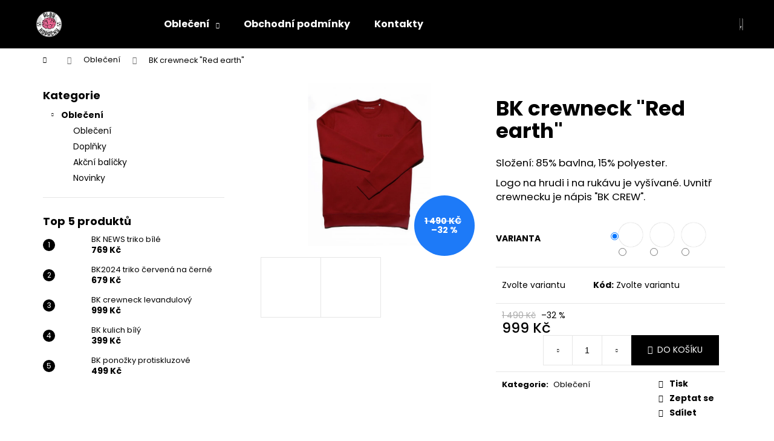

--- FILE ---
content_type: text/html; charset=utf-8
request_url: https://www.blbykopacky.cz/bk-crewneck--red-earth/
body_size: 20917
content:
<!doctype html><html lang="cs" dir="ltr" class="header-background-dark external-fonts-loaded"><head><meta charset="utf-8" /><meta name="viewport" content="width=device-width,initial-scale=1" /><title>BK crewneck &quot;Red earth&quot; - Blbýkopačky</title><link rel="preconnect" href="https://cdn.myshoptet.com" /><link rel="dns-prefetch" href="https://cdn.myshoptet.com" /><link rel="preload" href="https://cdn.myshoptet.com/prj/dist/master/cms/libs/jquery/jquery-1.11.3.min.js" as="script" /><link href="https://cdn.myshoptet.com/prj/dist/master/cms/templates/frontend_templates/shared/css/font-face/poppins.css" rel="stylesheet"><link href="https://cdn.myshoptet.com/prj/dist/master/shop/dist/font-shoptet-12.css.d637f40c301981789c16.css" rel="stylesheet"><script>
dataLayer = [];
dataLayer.push({'shoptet' : {
    "pageId": 750,
    "pageType": "productDetail",
    "currency": "CZK",
    "currencyInfo": {
        "decimalSeparator": ",",
        "exchangeRate": 1,
        "priceDecimalPlaces": 2,
        "symbol": "K\u010d",
        "symbolLeft": 0,
        "thousandSeparator": " "
    },
    "language": "cs",
    "projectId": 452233,
    "product": {
        "id": 320,
        "guid": "440b19d0-c6b5-11ee-914d-bae1d2f5e4d4",
        "hasVariants": true,
        "codes": [
            {
                "code": "320\/S",
                "quantity": "3",
                "stocks": [
                    {
                        "id": "ext",
                        "quantity": "3"
                    }
                ]
            },
            {
                "code": "320\/M",
                "quantity": "3",
                "stocks": [
                    {
                        "id": "ext",
                        "quantity": "3"
                    }
                ]
            },
            {
                "code": "320\/L",
                "quantity": "4",
                "stocks": [
                    {
                        "id": "ext",
                        "quantity": "4"
                    }
                ]
            }
        ],
        "name": "BK crewneck \"Red earth\"",
        "appendix": "",
        "weight": 0.29999999999999999,
        "currentCategory": "Oble\u010den\u00ed",
        "currentCategoryGuid": "16e066b6-d541-11ec-a51b-bc97e1a7448e",
        "defaultCategory": "Oble\u010den\u00ed",
        "defaultCategoryGuid": "16e066b6-d541-11ec-a51b-bc97e1a7448e",
        "currency": "CZK",
        "priceWithVat": 999
    },
    "stocks": [
        {
            "id": "ext",
            "title": "Sklad",
            "isDeliveryPoint": 0,
            "visibleOnEshop": 1
        }
    ],
    "cartInfo": {
        "id": null,
        "freeShipping": false,
        "freeShippingFrom": 1500,
        "leftToFreeGift": {
            "formattedPrice": "0 K\u010d",
            "priceLeft": 0
        },
        "freeGift": false,
        "leftToFreeShipping": {
            "priceLeft": 1500,
            "dependOnRegion": 0,
            "formattedPrice": "1 500 K\u010d"
        },
        "discountCoupon": [],
        "getNoBillingShippingPrice": {
            "withoutVat": 0,
            "vat": 0,
            "withVat": 0
        },
        "cartItems": [],
        "taxMode": "ORDINARY"
    },
    "cart": [],
    "customer": {
        "priceRatio": 1,
        "priceListId": 1,
        "groupId": null,
        "registered": false,
        "mainAccount": false
    }
}});
</script>
<meta property="og:type" content="website"><meta property="og:site_name" content="blbykopacky.cz"><meta property="og:url" content="https://www.blbykopacky.cz/bk-crewneck--red-earth/"><meta property="og:title" content='BK crewneck "Red earth" - Blbýkopačky'><meta name="author" content="Blbýkopačky"><meta name="web_author" content="Shoptet.cz"><meta name="dcterms.rightsHolder" content="www.blbykopacky.cz"><meta name="robots" content="index,follow"><meta property="og:image" content="https://cdn.myshoptet.com/usr/www.blbykopacky.cz/user/shop/big/320_f3c649d3-12e7-42d1-ac7b-01201ec611ea.jpg?65c52671"><meta property="og:description" content='BK crewneck "Red earth". Složení: 85% bavlna, 15% polyester.
Logo na hrudi i na rukávu je vyšívané. Uvnitř crewnecku je nápis "BK CREW".'><meta name="description" content='BK crewneck "Red earth". Složení: 85% bavlna, 15% polyester.
Logo na hrudi i na rukávu je vyšívané. Uvnitř crewnecku je nápis "BK CREW".'><meta property="product:price:amount" content="999"><meta property="product:price:currency" content="CZK"><style>:root {--color-primary: #000000;--color-primary-h: 0;--color-primary-s: 0%;--color-primary-l: 0%;--color-primary-hover: #000000;--color-primary-hover-h: 0;--color-primary-hover-s: 0%;--color-primary-hover-l: 0%;--color-secondary: #000000;--color-secondary-h: 0;--color-secondary-s: 0%;--color-secondary-l: 0%;--color-secondary-hover: #000000;--color-secondary-hover-h: 0;--color-secondary-hover-s: 0%;--color-secondary-hover-l: 0%;--color-tertiary: #E0E0E0;--color-tertiary-h: 0;--color-tertiary-s: 0%;--color-tertiary-l: 88%;--color-tertiary-hover: #E0E0E0;--color-tertiary-hover-h: 0;--color-tertiary-hover-s: 0%;--color-tertiary-hover-l: 88%;--color-header-background: #000000;--template-font: "Poppins";--template-headings-font: "Poppins";--header-background-url: url("https://cdn.myshoptet.com/usr/www.blbykopacky.cz/user/header_backgrounds/logo_bk_v2_png-1.png");--cookies-notice-background: #1A1937;--cookies-notice-color: #F8FAFB;--cookies-notice-button-hover: #f5f5f5;--cookies-notice-link-hover: #27263f;--templates-update-management-preview-mode-content: "Náhled aktualizací šablony je aktivní pro váš prohlížeč."}</style>
    
    <link href="https://cdn.myshoptet.com/prj/dist/master/shop/dist/main-12.less.cbeb3006c3de8c1b385d.css" rel="stylesheet" />
        
    <script>var shoptet = shoptet || {};</script>
    <script src="https://cdn.myshoptet.com/prj/dist/master/shop/dist/main-3g-header.js.05f199e7fd2450312de2.js"></script>
<!-- User include --><!-- project html code header -->
<style>
.btn.btn-primary, a.btn.btn-primary:hover{
background-color:#000000;
color: #ffffff;
}

#footer h4{
display: none;
} 

</style>

<!-- /User include --><link rel="shortcut icon" href="/favicon.ico" type="image/x-icon" /><link rel="canonical" href="https://www.blbykopacky.cz/bk-crewneck--red-earth/" /><style>/* custom background */@media (min-width: 992px) {body {background-color: #ffffff ;background-position: top center;background-repeat: no-repeat;background-attachment: scroll;}}</style></head><body class="desktop id-750 in-obleceni template-12 type-product type-detail multiple-columns-body columns-mobile-2 columns-3 ums_forms_redesign--off ums_a11y_category_page--on ums_discussion_rating_forms--off ums_flags_display_unification--on ums_a11y_login--on mobile-header-version-0"><noscript>
    <style>
        #header {
            padding-top: 0;
            position: relative !important;
            top: 0;
        }
        .header-navigation {
            position: relative !important;
        }
        .overall-wrapper {
            margin: 0 !important;
        }
        body:not(.ready) {
            visibility: visible !important;
        }
    </style>
    <div class="no-javascript">
        <div class="no-javascript__title">Musíte změnit nastavení vašeho prohlížeče</div>
        <div class="no-javascript__text">Podívejte se na: <a href="https://www.google.com/support/bin/answer.py?answer=23852">Jak povolit JavaScript ve vašem prohlížeči</a>.</div>
        <div class="no-javascript__text">Pokud používáte software na blokování reklam, může být nutné povolit JavaScript z této stránky.</div>
        <div class="no-javascript__text">Děkujeme.</div>
    </div>
</noscript>

        <div id="fb-root"></div>
        <script>
            window.fbAsyncInit = function() {
                FB.init({
//                    appId            : 'your-app-id',
                    autoLogAppEvents : true,
                    xfbml            : true,
                    version          : 'v19.0'
                });
            };
        </script>
        <script async defer crossorigin="anonymous" src="https://connect.facebook.net/cs_CZ/sdk.js"></script><a href="#content" class="skip-link sr-only">Přejít na obsah</a><div class="overall-wrapper">
    <div class="user-action">
                        <dialog id="login" class="dialog dialog--modal dialog--fullscreen js-dialog--modal" aria-labelledby="loginHeading">
        <div class="dialog__close dialog__close--arrow">
                        <button type="button" class="btn toggle-window-arr" data-dialog-close data-testid="backToShop">Zpět <span>do obchodu</span></button>
            </div>
        <div class="dialog__wrapper">
            <div class="dialog__content dialog__content--form">
                <div class="dialog__header">
                    <h2 id="loginHeading" class="dialog__heading dialog__heading--login">Přihlášení k vašemu účtu</h2>
                </div>
                <div id="customerLogin" class="dialog__body">
                    <form action="/action/Customer/Login/" method="post" id="formLoginIncluded" class="csrf-enabled formLogin" data-testid="formLogin"><input type="hidden" name="referer" value="" /><div class="form-group"><div class="input-wrapper email js-validated-element-wrapper no-label"><input type="email" name="email" class="form-control" autofocus placeholder="E-mailová adresa (např. jan@novak.cz)" data-testid="inputEmail" autocomplete="email" required /></div></div><div class="form-group"><div class="input-wrapper password js-validated-element-wrapper no-label"><input type="password" name="password" class="form-control" placeholder="Heslo" data-testid="inputPassword" autocomplete="current-password" required /><span class="no-display">Nemůžete vyplnit toto pole</span><input type="text" name="surname" value="" class="no-display" /></div></div><div class="form-group"><div class="login-wrapper"><button type="submit" class="btn btn-secondary btn-text btn-login" data-testid="buttonSubmit">Přihlásit se</button><div class="password-helper"><a href="/registrace/" data-testid="signup" rel="nofollow">Nová registrace</a><a href="/klient/zapomenute-heslo/" rel="nofollow">Zapomenuté heslo</a></div></div></div></form>
                </div>
            </div>
        </div>
    </dialog>
            </div>
<header id="header"><div class="container navigation-wrapper"><div class="site-name"><a href="/" data-testid="linkWebsiteLogo"><img src="https://cdn.myshoptet.com/usr/www.blbykopacky.cz/user/logos/logo_bk_v2_png-2.png" alt="Blbýkopačky" fetchpriority="low" /></a></div><nav id="navigation" aria-label="Hlavní menu" data-collapsible="true"><div class="navigation-in menu"><ul class="menu-level-1" role="menubar" data-testid="headerMenuItems"><li class="menu-item-750 ext" role="none"><a href="/obleceni/" class="active" data-testid="headerMenuItem" role="menuitem" aria-haspopup="true" aria-expanded="false"><b>Oblečení</b><span class="submenu-arrow"></span></a><ul class="menu-level-2" aria-label="Oblečení" tabindex="-1" role="menu"><li class="menu-item-780" role="none"><a href="/obleceni-2/" data-image="https://cdn.myshoptet.com/usr/www.blbykopacky.cz/user/categories/thumb/kategoriecrewneck(1024_x_768_px).png" data-testid="headerMenuItem" role="menuitem"><span>Oblečení</span></a>
                        </li><li class="menu-item-777" role="none"><a href="/doplnky/" data-image="https://cdn.myshoptet.com/usr/www.blbykopacky.cz/user/categories/thumb/kategorieksiltovka(1024_x_768_px).png" data-testid="headerMenuItem" role="menuitem"><span>Doplňky</span></a>
                        </li><li class="menu-item-774" role="none"><a href="/akcnibalicky/" data-image="https://cdn.myshoptet.com/usr/www.blbykopacky.cz/user/categories/thumb/kategorieakcnibalicky(1024_x_768_px)_(2).png" data-testid="headerMenuItem" role="menuitem"><span>Akční balíčky</span></a>
                        </li><li class="menu-item-783" role="none"><a href="/novinky/" data-image="https://cdn.myshoptet.com/usr/www.blbykopacky.cz/user/categories/thumb/kategorienovinky(1024_x_768_px).png" data-testid="headerMenuItem" role="menuitem"><span>Novinky</span></a>
                        </li></ul></li>
<li class="menu-item-39" role="none"><a href="/obchodni-podminky/" data-testid="headerMenuItem" role="menuitem" aria-expanded="false"><b>Obchodní podmínky</b></a></li>
<li class="menu-item-29" role="none"><a href="/kontakty/" data-testid="headerMenuItem" role="menuitem" aria-expanded="false"><b>Kontakty</b></a></li>
</ul></div><span class="navigation-close"></span></nav><div class="menu-helper" data-testid="hamburgerMenu"><span>Více</span></div>

    <div class="navigation-buttons">
                <a href="#" class="toggle-window" data-target="search" data-testid="linkSearchIcon"><span class="sr-only">Hledat</span></a>
                    
        <button class="top-nav-button top-nav-button-login" type="button" data-dialog-id="login" aria-haspopup="dialog" aria-controls="login" data-testid="signin">
            <span class="sr-only">Přihlášení</span>
        </button>
                    <a href="/kosik/" class="toggle-window cart-count" data-target="cart" data-testid="headerCart" rel="nofollow" aria-haspopup="dialog" aria-expanded="false" aria-controls="cart-widget"><span class="sr-only">Nákupní košík</span></a>
        <a href="#" class="toggle-window" data-target="navigation" data-testid="hamburgerMenu"><span class="sr-only">Menu</span></a>
    </div>

</div></header><!-- / header -->


<div id="content-wrapper" class="container content-wrapper">
    
                                <div class="breadcrumbs navigation-home-icon-wrapper" itemscope itemtype="https://schema.org/BreadcrumbList">
                                                                            <span id="navigation-first" data-basetitle="Blbýkopačky" itemprop="itemListElement" itemscope itemtype="https://schema.org/ListItem">
                <a href="/" itemprop="item" class="navigation-home-icon"><span class="sr-only" itemprop="name">Domů</span></a>
                <span class="navigation-bullet">/</span>
                <meta itemprop="position" content="1" />
            </span>
                                <span id="navigation-1" itemprop="itemListElement" itemscope itemtype="https://schema.org/ListItem">
                <a href="/obleceni/" itemprop="item" data-testid="breadcrumbsSecondLevel"><span itemprop="name">Oblečení</span></a>
                <span class="navigation-bullet">/</span>
                <meta itemprop="position" content="2" />
            </span>
                                            <span id="navigation-2" itemprop="itemListElement" itemscope itemtype="https://schema.org/ListItem" data-testid="breadcrumbsLastLevel">
                <meta itemprop="item" content="https://www.blbykopacky.cz/bk-crewneck--red-earth/" />
                <meta itemprop="position" content="3" />
                <span itemprop="name" data-title="BK crewneck &quot;Red earth&quot;">BK crewneck &quot;Red earth&quot; <span class="appendix"></span></span>
            </span>
            </div>
            
    <div class="content-wrapper-in">
                                                <aside class="sidebar sidebar-left"  data-testid="sidebarMenu">
                                                                                                <div class="sidebar-inner">
                                                                                                        <div class="box box-bg-variant box-categories">    <div class="skip-link__wrapper">
        <span id="categories-start" class="skip-link__target js-skip-link__target sr-only" tabindex="-1">&nbsp;</span>
        <a href="#categories-end" class="skip-link skip-link--start sr-only js-skip-link--start">Přeskočit kategorie</a>
    </div>

<h4>Kategorie</h4>


<div id="categories"><div class="categories cat-01 expandable active expanded" id="cat-750"><div class="topic active"><a href="/obleceni/">Oblečení<span class="cat-trigger">&nbsp;</span></a></div>

                    <ul class=" active expanded">
                                        <li >
                <a href="/obleceni-2/">
                    Oblečení
                                    </a>
                                                                </li>
                                <li >
                <a href="/doplnky/">
                    Doplňky
                                    </a>
                                                                </li>
                                <li >
                <a href="/akcnibalicky/">
                    Akční balíčky
                                    </a>
                                                                </li>
                                <li >
                <a href="/novinky/">
                    Novinky
                                    </a>
                                                                </li>
                </ul>
    </div></div>

    <div class="skip-link__wrapper">
        <a href="#categories-start" class="skip-link skip-link--end sr-only js-skip-link--end" tabindex="-1" hidden>Přeskočit kategorie</a>
        <span id="categories-end" class="skip-link__target js-skip-link__target sr-only" tabindex="-1">&nbsp;</span>
    </div>
</div>
                                                                                                                                                                            <div class="box box-bg-default box-sm box-topProducts">        <div class="top-products-wrapper js-top10" >
        <h4><span>Top 5 produktů</span></h4>
        <ol class="top-products">
                            <li class="display-image">
                                            <a href="/bk-news-triko-bile/" class="top-products-image">
                            <img src="data:image/svg+xml,%3Csvg%20width%3D%22100%22%20height%3D%22100%22%20xmlns%3D%22http%3A%2F%2Fwww.w3.org%2F2000%2Fsvg%22%3E%3C%2Fsvg%3E" alt="BK NEWS triko bílé" width="100" height="100"  data-src="https://cdn.myshoptet.com/usr/www.blbykopacky.cz/user/shop/related/393_bk-news-triko-bile.jpg?673e2e12" fetchpriority="low" />
                        </a>
                                        <a href="/bk-news-triko-bile/" class="top-products-content">
                        <span class="top-products-name">  BK NEWS triko bílé</span>
                        
                                                        <strong>
                                769 Kč
                                

                            </strong>
                                                    
                    </a>
                </li>
                            <li class="display-image">
                                            <a href="/bk2024-triko-cervena-na-cerne/" class="top-products-image">
                            <img src="data:image/svg+xml,%3Csvg%20width%3D%22100%22%20height%3D%22100%22%20xmlns%3D%22http%3A%2F%2Fwww.w3.org%2F2000%2Fsvg%22%3E%3C%2Fsvg%3E" alt="BK2024 triko červená na černé" width="100" height="100"  data-src="https://cdn.myshoptet.com/usr/www.blbykopacky.cz/user/shop/related/372_bk2024-triko-cervena-na-cerne.jpg?671fddbd" fetchpriority="low" />
                        </a>
                                        <a href="/bk2024-triko-cervena-na-cerne/" class="top-products-content">
                        <span class="top-products-name">  BK2024 triko červená na černé</span>
                        
                                                        <strong>
                                679 Kč
                                

                            </strong>
                                                    
                    </a>
                </li>
                            <li class="display-image">
                                            <a href="/bk-crewneck-levandulovy/" class="top-products-image">
                            <img src="data:image/svg+xml,%3Csvg%20width%3D%22100%22%20height%3D%22100%22%20xmlns%3D%22http%3A%2F%2Fwww.w3.org%2F2000%2Fsvg%22%3E%3C%2Fsvg%3E" alt="BK crewneck levandulový" width="100" height="100"  data-src="https://cdn.myshoptet.com/usr/www.blbykopacky.cz/user/shop/related/314_bk-crewneck-levandulovy.jpg?65c523ba" fetchpriority="low" />
                        </a>
                                        <a href="/bk-crewneck-levandulovy/" class="top-products-content">
                        <span class="top-products-name">  BK crewneck levandulový</span>
                        
                                                        <strong>
                                999 Kč
                                

                            </strong>
                                                    
                    </a>
                </li>
                            <li class="display-image">
                                            <a href="/bk-kulich-bily/" class="top-products-image">
                            <img src="data:image/svg+xml,%3Csvg%20width%3D%22100%22%20height%3D%22100%22%20xmlns%3D%22http%3A%2F%2Fwww.w3.org%2F2000%2Fsvg%22%3E%3C%2Fsvg%3E" alt="132A2505" width="100" height="100"  data-src="https://cdn.myshoptet.com/usr/www.blbykopacky.cz/user/shop/related/288_132a2505.jpg?656a2d11" fetchpriority="low" />
                        </a>
                                        <a href="/bk-kulich-bily/" class="top-products-content">
                        <span class="top-products-name">  BK kulich bílý</span>
                        
                                                        <strong>
                                399 Kč
                                

                            </strong>
                                                    
                    </a>
                </li>
                            <li class="display-image">
                                            <a href="/bk-ponozky/" class="top-products-image">
                            <img src="data:image/svg+xml,%3Csvg%20width%3D%22100%22%20height%3D%22100%22%20xmlns%3D%22http%3A%2F%2Fwww.w3.org%2F2000%2Fsvg%22%3E%3C%2Fsvg%3E" alt="BK ponožky protiskluzové" width="100" height="100"  data-src="https://cdn.myshoptet.com/usr/www.blbykopacky.cz/user/shop/related/226-1_bk-ponozky-protiskluzove.jpg?648316f9" fetchpriority="low" />
                        </a>
                                        <a href="/bk-ponozky/" class="top-products-content">
                        <span class="top-products-name">  BK ponožky protiskluzové</span>
                        
                                                        <strong>
                                499 Kč
                                

                            </strong>
                                                    
                    </a>
                </li>
                    </ol>
    </div>
</div>
                                                                    </div>
                                                            </aside>
                            <main id="content" class="content narrow">
                                                                                                                                                
<div class="p-detail" itemscope itemtype="https://schema.org/Product">

    
    <meta itemprop="name" content="BK crewneck &quot;Red earth&quot;" />
    <meta itemprop="category" content="Úvodní stránka &gt; Oblečení &gt; BK crewneck &amp;quot;Red earth&amp;quot;" />
    <meta itemprop="url" content="https://www.blbykopacky.cz/bk-crewneck--red-earth/" />
    <meta itemprop="image" content="https://cdn.myshoptet.com/usr/www.blbykopacky.cz/user/shop/big/320_f3c649d3-12e7-42d1-ac7b-01201ec611ea.jpg?65c52671" />
            <meta itemprop="description" content="Složení: 85% bavlna, 15% polyester.
Logo na hrudi i na rukávu je vyšívané. Uvnitř crewnecku je nápis &quot;BK CREW&quot;." />
                                                                                    
        <div class="p-detail-inner">

        <div class="p-data-wrapper">
            <div class="p-detail-inner-header">
                                <h1>
                      BK crewneck &quot;Red earth&quot;                </h1>
            </div>

                            <div class="p-short-description" data-testid="productCardShortDescr">
                    <p>Složení: 85% bavlna, 15% polyester.</p>
<p>Logo na hrudi i na rukávu je vyšívané. Uvnitř crewnecku je nápis "BK CREW".</p>
                </div>
            

            <form action="/action/Cart/addCartItem/" method="post" id="product-detail-form" class="pr-action csrf-enabled" data-testid="formProduct">
                <meta itemprop="productID" content="320" /><meta itemprop="identifier" content="440b19d0-c6b5-11ee-914d-bae1d2f5e4d4" /><span itemprop="offers" itemscope itemtype="https://schema.org/Offer"><meta itemprop="sku" content="320/S" /><link itemprop="availability" href="https://schema.org/InStock" /><meta itemprop="url" content="https://www.blbykopacky.cz/bk-crewneck--red-earth/" /><meta itemprop="price" content="999.00" /><meta itemprop="priceCurrency" content="CZK" /><link itemprop="itemCondition" href="https://schema.org/NewCondition" /></span><span itemprop="offers" itemscope itemtype="https://schema.org/Offer"><meta itemprop="sku" content="320/M" /><link itemprop="availability" href="https://schema.org/InStock" /><meta itemprop="url" content="https://www.blbykopacky.cz/bk-crewneck--red-earth/" /><meta itemprop="price" content="999.00" /><meta itemprop="priceCurrency" content="CZK" /><link itemprop="itemCondition" href="https://schema.org/NewCondition" /></span><span itemprop="offers" itemscope itemtype="https://schema.org/Offer"><meta itemprop="sku" content="320/L" /><link itemprop="availability" href="https://schema.org/InStock" /><meta itemprop="url" content="https://www.blbykopacky.cz/bk-crewneck--red-earth/" /><meta itemprop="price" content="999.00" /><meta itemprop="priceCurrency" content="CZK" /><link itemprop="itemCondition" href="https://schema.org/NewCondition" /></span><input type="hidden" name="productId" value="320" /><input type="hidden" name="priceId" value="2054" /><input type="hidden" name="language" value="cs" />

                <div class="p-variants-block">
                                    <table class="detail-parameters">
                        <tbody>
                                                    <tr class="variant-list variant-not-chosen-anchor">
                                <th>
                                    Varianta                                </th>
                                <td>
                                    <div id="simple-variants" class="clearfix">
                                                                                    <span><input type="radio" name="priceId" value="" class="variant-default" checked="checked" /></span><label class="advanced-parameter has-image"><span class="advanced-parameter-inner show-tooltip" title="Velikost: S"><img src="data:image/svg+xml,%3Csvg%20width%3D%22100%22%20height%3D%22100%22%20xmlns%3D%22http%3A%2F%2Fwww.w3.org%2F2000%2Fsvg%22%3E%3C%2Fsvg%3E" alt="" width="100" height="100"  data-src="https://cdn.myshoptet.com/usr/www.blbykopacky.cz/user/shop/related/320_f3c649d3-12e7-42d1-ac7b-01201ec611ea.jpg?65c52671" fetchpriority="low" /></span><input type="radio" name="priceId" value="2054"data-min="1"data-max="9999"data-decimals="0"data-codeid="2054"data-customerprice="999"data-big="https://cdn.myshoptet.com/usr/www.blbykopacky.cz/user/shop/big/320_f3c649d3-12e7-42d1-ac7b-01201ec611ea.jpg?65c52671"data-detail="https://cdn.myshoptet.com/usr/www.blbykopacky.cz/user/shop/detail/320_f3c649d3-12e7-42d1-ac7b-01201ec611ea.jpg?65c52671"data-detail_small="https://cdn.myshoptet.com/usr/www.blbykopacky.cz/user/shop/detail_small/320_f3c649d3-12e7-42d1-ac7b-01201ec611ea.jpg?65c52671"data-index="1"/></label><label class="advanced-parameter has-image"><span class="advanced-parameter-inner show-tooltip" title="Velikost: M"><img src="data:image/svg+xml,%3Csvg%20width%3D%22100%22%20height%3D%22100%22%20xmlns%3D%22http%3A%2F%2Fwww.w3.org%2F2000%2Fsvg%22%3E%3C%2Fsvg%3E" alt="" width="100" height="100"  data-src="https://cdn.myshoptet.com/usr/www.blbykopacky.cz/user/shop/related/320_f3c649d3-12e7-42d1-ac7b-01201ec611ea.jpg?65c52671" fetchpriority="low" /></span><input type="radio" name="priceId" value="2057"data-min="1"data-max="9999"data-decimals="0"data-codeid="2057"data-customerprice="999"data-big="https://cdn.myshoptet.com/usr/www.blbykopacky.cz/user/shop/big/320_f3c649d3-12e7-42d1-ac7b-01201ec611ea.jpg?65c52671"data-detail="https://cdn.myshoptet.com/usr/www.blbykopacky.cz/user/shop/detail/320_f3c649d3-12e7-42d1-ac7b-01201ec611ea.jpg?65c52671"data-detail_small="https://cdn.myshoptet.com/usr/www.blbykopacky.cz/user/shop/detail_small/320_f3c649d3-12e7-42d1-ac7b-01201ec611ea.jpg?65c52671"data-index="2"/></label><label class="advanced-parameter has-image"><span class="advanced-parameter-inner show-tooltip" title="Velikost: L"><img src="data:image/svg+xml,%3Csvg%20width%3D%22100%22%20height%3D%22100%22%20xmlns%3D%22http%3A%2F%2Fwww.w3.org%2F2000%2Fsvg%22%3E%3C%2Fsvg%3E" alt="" width="100" height="100"  data-src="https://cdn.myshoptet.com/usr/www.blbykopacky.cz/user/shop/related/320_f3c649d3-12e7-42d1-ac7b-01201ec611ea.jpg?65c52671" fetchpriority="low" /></span><input type="radio" name="priceId" value="2060"data-min="1"data-max="9999"data-decimals="0"data-codeid="2060"data-customerprice="999"data-big="https://cdn.myshoptet.com/usr/www.blbykopacky.cz/user/shop/big/320_f3c649d3-12e7-42d1-ac7b-01201ec611ea.jpg?65c52671"data-detail="https://cdn.myshoptet.com/usr/www.blbykopacky.cz/user/shop/detail/320_f3c649d3-12e7-42d1-ac7b-01201ec611ea.jpg?65c52671"data-detail_small="https://cdn.myshoptet.com/usr/www.blbykopacky.cz/user/shop/detail_small/320_f3c649d3-12e7-42d1-ac7b-01201ec611ea.jpg?65c52671"data-index="3"/></label>                                                                            </div>
                                </td>
                            </tr>
                        
                        
                                                                                                </tbody>
                    </table>
                            </div>



            <div class="p-basic-info-block">
                <div class="block">
                                                            

                                                <span class="choose-variant
 no-display 1">
                <span class="availability-label" style="color: #009901">
                                            Skladem
                                    </span>
                    <span class="availability-amount" data-testid="numberAvailabilityAmount">(3&nbsp;ks)</span>
            </span>
                                            <span class="choose-variant
 no-display 2">
                <span class="availability-label" style="color: #009901">
                                            Skladem
                                    </span>
                    <span class="availability-amount" data-testid="numberAvailabilityAmount">(3&nbsp;ks)</span>
            </span>
                                            <span class="choose-variant
 no-display 3">
                <span class="availability-label" style="color: #009901">
                                            Skladem
                                    </span>
                    <span class="availability-amount" data-testid="numberAvailabilityAmount">(4&nbsp;ks)</span>
            </span>
                <span class="choose-variant default-variant">
            <span class="availability-label">
                Zvolte variantu            </span>
        </span>
                                    </div>
                <div class="block">
                                            <span class="p-code">
        <span class="p-code-label">Kód:</span>
                                                        <span class="choose-variant
 no-display 1">
                    320/S
                </span>
                                    <span class="choose-variant
 no-display 2">
                    320/M
                </span>
                                    <span class="choose-variant
 no-display 3">
                    320/L
                </span>
                                <span class="choose-variant default-variant">Zvolte variantu</span>
                        </span>
                </div>
                <div class="block">
                                                        </div>
            </div>

                                        
            <div class="p-to-cart-block">
                            <div class="p-final-price-wrapper">
                        <span class="price-standard">
                                            <span>1 490 Kč</span>
                        </span>
                        <span class="price-save">
            
                         &ndash;32 %
                </span>
                    <strong class="price-final price-action" data-testid="productCardPrice">
                        <span class="price-final-holder">
                    999 Kč
    

            </span>
            </strong>
                                            <span class="price-measure">
                    
                        </span>
                    
                </div>
                            <div class="p-add-to-cart-wrapper">
                                <div class="add-to-cart" data-testid="divAddToCart">
                
<span class="quantity">
    <span
        class="increase-tooltip js-increase-tooltip"
        data-trigger="manual"
        data-container="body"
        data-original-title="Není možné zakoupit více než 9999 ks."
        aria-hidden="true"
        role="tooltip"
        data-testid="tooltip">
    </span>

    <span
        class="decrease-tooltip js-decrease-tooltip"
        data-trigger="manual"
        data-container="body"
        data-original-title="Minimální množství, které lze zakoupit, je 1 ks."
        aria-hidden="true"
        role="tooltip"
        data-testid="tooltip">
    </span>
    <label>
        <input
            type="number"
            name="amount"
            value="1"
            class="amount"
            autocomplete="off"
            data-decimals="0"
                        step="1"
            min="1"
            max="9999"
            aria-label="Množství"
            data-testid="cartAmount"/>
    </label>

    <button
        class="increase"
        type="button"
        aria-label="Zvýšit množství o 1"
        data-testid="increase">
            <span class="increase__sign">&plus;</span>
    </button>

    <button
        class="decrease"
        type="button"
        aria-label="Snížit množství o 1"
        data-testid="decrease">
            <span class="decrease__sign">&minus;</span>
    </button>
</span>
                    
                <button type="submit" class="btn btn-conversion add-to-cart-button" data-testid="buttonAddToCart" aria-label="Do košíku BK crewneck &quot;Red earth&quot;">Do košíku</button>
            
            </div>
                            </div>
            </div>


            </form>

            
            

            <div class="p-param-block">
                <div class="detail-parameters-wrapper">
                    <table class="detail-parameters second">
                        <tr>
    <th>
        <span class="row-header-label">
            Kategorie<span class="row-header-label-colon">:</span>
        </span>
    </th>
    <td>
        <a href="/obleceni/">Oblečení</a>    </td>
</tr>
                    </table>
                </div>
                <div class="social-buttons-wrapper">
                    <div class="link-icons" data-testid="productDetailActionIcons">
    <a href="#" class="link-icon print" title="Tisknout produkt"><span>Tisk</span></a>
    <a href="/bk-crewneck--red-earth:dotaz/" class="link-icon chat" title="Mluvit s prodejcem" rel="nofollow"><span>Zeptat se</span></a>
                <a href="#" class="link-icon share js-share-buttons-trigger" title="Sdílet produkt"><span>Sdílet</span></a>
    </div>
                        <div class="social-buttons no-display">
                    <div class="twitter">
                <script>
        window.twttr = (function(d, s, id) {
            var js, fjs = d.getElementsByTagName(s)[0],
                t = window.twttr || {};
            if (d.getElementById(id)) return t;
            js = d.createElement(s);
            js.id = id;
            js.src = "https://platform.twitter.com/widgets.js";
            fjs.parentNode.insertBefore(js, fjs);
            t._e = [];
            t.ready = function(f) {
                t._e.push(f);
            };
            return t;
        }(document, "script", "twitter-wjs"));
        </script>

<a
    href="https://twitter.com/share"
    class="twitter-share-button"
        data-lang="cs"
    data-url="https://www.blbykopacky.cz/bk-crewneck--red-earth/"
>Tweet</a>

            </div>
                    <div class="facebook">
                <div
            data-layout="button_count"
        class="fb-like"
        data-action="like"
        data-show-faces="false"
        data-share="false"
                        data-width="285"
        data-height="26"
    >
</div>

            </div>
                                <div class="close-wrapper">
        <a href="#" class="close-after js-share-buttons-trigger" title="Sdílet produkt">Zavřít</a>
    </div>

            </div>
                </div>
            </div>


                                </div>

        <div class="p-image-wrapper">
            
            <div class="p-image" style="" data-testid="mainImage">
                

<a href="https://cdn.myshoptet.com/usr/www.blbykopacky.cz/user/shop/big/320_f3c649d3-12e7-42d1-ac7b-01201ec611ea.jpg?65c52671" class="p-main-image cloud-zoom" data-href="https://cdn.myshoptet.com/usr/www.blbykopacky.cz/user/shop/orig/320_f3c649d3-12e7-42d1-ac7b-01201ec611ea.jpg?65c52671"><img src="https://cdn.myshoptet.com/usr/www.blbykopacky.cz/user/shop/big/320_f3c649d3-12e7-42d1-ac7b-01201ec611ea.jpg?65c52671" alt="F3C649D3 12E7 42D1 AC7B 01201EC611EA" width="1024" height="768"  fetchpriority="high" />
</a>                


                

    

    <div class="flags flags-extra">
      
                
                                                                              
            <span class="flag flag-discount">
                                                                    <span class="price-standard">
                                            <span>1 490 Kč</span>
                        </span>
                                                                                                            <span class="price-save">
            
                         &ndash;32 %
                </span>
                                    </span>
              </div>
            </div>
            <div class="row">
                
    <div class="col-sm-12 p-thumbnails-wrapper">

        <div class="p-thumbnails">

            <div class="p-thumbnails-inner">

                <div>
                                                                                        <a href="https://cdn.myshoptet.com/usr/www.blbykopacky.cz/user/shop/big/320_f3c649d3-12e7-42d1-ac7b-01201ec611ea.jpg?65c52671" class="p-thumbnail highlighted">
                            <img src="data:image/svg+xml,%3Csvg%20width%3D%22100%22%20height%3D%22100%22%20xmlns%3D%22http%3A%2F%2Fwww.w3.org%2F2000%2Fsvg%22%3E%3C%2Fsvg%3E" alt="F3C649D3 12E7 42D1 AC7B 01201EC611EA" width="100" height="100"  data-src="https://cdn.myshoptet.com/usr/www.blbykopacky.cz/user/shop/related/320_f3c649d3-12e7-42d1-ac7b-01201ec611ea.jpg?65c52671" fetchpriority="low" />
                        </a>
                        <a href="https://cdn.myshoptet.com/usr/www.blbykopacky.cz/user/shop/big/320_f3c649d3-12e7-42d1-ac7b-01201ec611ea.jpg?65c52671" class="cbox-gal" data-gallery="lightbox[gallery]" data-alt="F3C649D3 12E7 42D1 AC7B 01201EC611EA"></a>
                                                                    <a href="https://cdn.myshoptet.com/usr/www.blbykopacky.cz/user/shop/big/320-1_132a8562.jpg?65c52698" class="p-thumbnail">
                            <img src="data:image/svg+xml,%3Csvg%20width%3D%22100%22%20height%3D%22100%22%20xmlns%3D%22http%3A%2F%2Fwww.w3.org%2F2000%2Fsvg%22%3E%3C%2Fsvg%3E" alt="132A8562" width="100" height="100"  data-src="https://cdn.myshoptet.com/usr/www.blbykopacky.cz/user/shop/related/320-1_132a8562.jpg?65c52698" fetchpriority="low" />
                        </a>
                        <a href="https://cdn.myshoptet.com/usr/www.blbykopacky.cz/user/shop/big/320-1_132a8562.jpg?65c52698" class="cbox-gal" data-gallery="lightbox[gallery]" data-alt="132A8562"></a>
                                    </div>

            </div>

            <a href="#" class="thumbnail-prev"></a>
            <a href="#" class="thumbnail-next"></a>

        </div>

    </div>

            </div>

        </div>
    </div>

    <div class="container container--bannersBenefit">
                                <div class="benefitBanner position--benefitProduct">
                                    <div class="benefitBanner__item"><div class="benefitBanner__picture"><img src="data:image/svg+xml,%3Csvg%20width%3D%22150%22%20height%3D%22150%22%20xmlns%3D%22http%3A%2F%2Fwww.w3.org%2F2000%2Fsvg%22%3E%3C%2Fsvg%3E" data-src="https://cdn.myshoptet.com/usr/www.blbykopacky.cz/user/banners/doprava_zdarma.png?67544aa8" class="benefitBanner__img" alt="Doprava zdarma" fetchpriority="low" width="150" height="150"></div><div class="benefitBanner__content"><strong class="benefitBanner__title">Doprava zdarma</strong><div class="benefitBanner__data">při objednávce nad 1500,-</div></div></div>
                                                <div class="benefitBanner__item"><div class="benefitBanner__picture"><img src="data:image/svg+xml,%3Csvg%20width%3D%22150%22%20height%3D%22150%22%20xmlns%3D%22http%3A%2F%2Fwww.w3.org%2F2000%2Fsvg%22%3E%3C%2Fsvg%3E" data-src="https://cdn.myshoptet.com/usr/www.blbykopacky.cz/user/banners/darek_zdarma.png?67544acd" class="benefitBanner__img" alt="Dárek zdarma" fetchpriority="low" width="150" height="150"></div><div class="benefitBanner__content"><strong class="benefitBanner__title">Dárek zdarma</strong><div class="benefitBanner__data">při objednávce nad 2500,-</div></div></div>
                        </div>
    </div>

        



        
    <div class="shp-tabs-wrapper p-detail-tabs-wrapper">
        <div class="row">
            <div class="col-sm-12 shp-tabs-row responsive-nav">
                <div class="shp-tabs-holder">
    <ul id="p-detail-tabs" class="shp-tabs p-detail-tabs visible-links" role="tablist">
                            <li class="shp-tab active" data-testid="tabDescription">
                <a href="#description" class="shp-tab-link" role="tab" data-toggle="tab">Popis</a>
            </li>
                                                                                                                         <li class="shp-tab" data-testid="tabDiscussion">
                                <a href="#productDiscussion" class="shp-tab-link" role="tab" data-toggle="tab">Diskuze</a>
            </li>
                                        </ul>
</div>
            </div>
            <div class="col-sm-12 ">
                <div id="tab-content" class="tab-content">
                                                                                                            <div id="description" class="tab-pane fade in active" role="tabpanel">
        <div class="description-inner">
            <div class="basic-description">
                
                                    <p>Popis produktu není dostupný</p>
                            </div>
            
        </div>
    </div>
                                                                                                                                                    <div id="productDiscussion" class="tab-pane fade" role="tabpanel" data-testid="areaDiscussion">
        <div id="discussionWrapper" class="discussion-wrapper unveil-wrapper" data-parent-tab="productDiscussion" data-testid="wrapperDiscussion">
                                    
    <div class="discussionContainer js-discussion-container" data-editorid="discussion">
                    <p data-testid="textCommentNotice">Buďte první, kdo napíše příspěvek k této položce. </p>
                                                        <div class="add-comment discussion-form-trigger" data-unveil="discussion-form" aria-expanded="false" aria-controls="discussion-form" role="button">
                <span class="link-like comment-icon" data-testid="buttonAddComment">Přidat komentář</span>
                        </div>
                        <div id="discussion-form" class="discussion-form vote-form js-hidden">
                            <form action="/action/ProductDiscussion/addPost/" method="post" id="formDiscussion" data-testid="formDiscussion">
    <input type="hidden" name="formId" value="9" />
    <input type="hidden" name="discussionEntityId" value="320" />
            <div class="row">
        <div class="form-group col-xs-12 col-sm-6">
            <input type="text" name="fullName" value="" id="fullName" class="form-control" placeholder="Jméno" data-testid="inputUserName"/>
                        <span class="no-display">Nevyplňujte toto pole:</span>
            <input type="text" name="surname" value="" class="no-display" />
        </div>
        <div class="form-group js-validated-element-wrapper no-label col-xs-12 col-sm-6">
            <input type="email" name="email" value="" id="email" class="form-control js-validate-required" placeholder="E-mail" data-testid="inputEmail"/>
        </div>
        <div class="col-xs-12">
            <div class="form-group">
                <input type="text" name="title" id="title" class="form-control" placeholder="Název" data-testid="inputTitle" />
            </div>
            <div class="form-group no-label js-validated-element-wrapper">
                <textarea name="message" id="message" class="form-control js-validate-required" rows="7" placeholder="Komentář" data-testid="inputMessage"></textarea>
            </div>
                                <div class="form-group js-validated-element-wrapper consents consents-first">
            <input
                type="hidden"
                name="consents[]"
                id="discussionConsents37"
                value="37"
                                                        data-special-message="validatorConsent"
                            />
                                        <label for="discussionConsents37" class="whole-width">
                                        Vložením komentáře souhlasíte s <a href="/podminky-ochrany-osobnich-udaju/" target="_blank" rel="noopener noreferrer">podmínkami ochrany osobních údajů</a>
                </label>
                    </div>
                            <fieldset class="box box-sm box-bg-default">
    <h4>Bezpečnostní kontrola</h4>
    <div class="form-group captcha-image">
        <img src="[data-uri]" alt="" data-testid="imageCaptcha" width="150" height="40"  fetchpriority="low" />
    </div>
    <div class="form-group js-validated-element-wrapper smart-label-wrapper">
        <label for="captcha"><span class="required-asterisk">Opište text z obrázku</span></label>
        <input type="text" id="captcha" name="captcha" class="form-control js-validate js-validate-required">
    </div>
</fieldset>
            <div class="form-group">
                <input type="submit" value="Odeslat komentář" class="btn btn-sm btn-primary" data-testid="buttonSendComment" />
            </div>
        </div>
    </div>
</form>

                    </div>
                    </div>

        </div>
    </div>
                                                        </div>
            </div>
        </div>
    </div>
</div>
                    </main>
    </div>
    
            
    
                    <div id="cart-widget" class="content-window cart-window" role="dialog" aria-hidden="true">
                <div class="content-window-in cart-window-in">
                                <button type="button" class="btn toggle-window-arr toggle-window" data-target="cart" data-testid="backToShop" aria-controls="cart-widget">Zpět <span>do obchodu</span></button>
                        <div class="container place-cart-here">
                        <div class="loader-overlay">
                            <div class="loader"></div>
                        </div>
                    </div>
                </div>
            </div>
            <div class="content-window search-window" itemscope itemtype="https://schema.org/WebSite">
                <meta itemprop="headline" content="Oblečení"/><meta itemprop="url" content="https://www.blbykopacky.cz"/><meta itemprop="text" content="BK crewneck &amp;quot;Red earth&amp;quot;. Složení: 85% bavlna, 15% polyester. Logo na hrudi i na rukávu je vyšívané. Uvnitř crewnecku je nápis &amp;quot;BK CREW&amp;quot;."/>                <div class="content-window-in search-window-in">
                                <button type="button" class="btn toggle-window-arr toggle-window" data-target="search" data-testid="backToShop" aria-controls="cart-widget">Zpět <span>do obchodu</span></button>
                        <div class="container">
                        <div class="search"><h2>Co potřebujete najít?</h2><form action="/action/ProductSearch/prepareString/" method="post"
    id="formSearchForm" class="search-form compact-form js-search-main"
    itemprop="potentialAction" itemscope itemtype="https://schema.org/SearchAction" data-testid="searchForm">
    <fieldset>
        <meta itemprop="target"
            content="https://www.blbykopacky.cz/vyhledavani/?string={string}"/>
        <input type="hidden" name="language" value="cs"/>
        
            
<input
    type="search"
    name="string"
        class="query-input form-control search-input js-search-input lg"
    placeholder="Napište, co hledáte"
    autocomplete="off"
    required
    itemprop="query-input"
    aria-label="Vyhledávání"
    data-testid="searchInput"
>
            <button type="submit" class="btn btn-default btn-arrow-right btn-lg" data-testid="searchBtn"><span class="sr-only">Hledat</span></button>
        
    </fieldset>
</form>
<h3>Doporučujeme</h3><div class="recommended-products"><div class="row active"><div class="col-sm-4 active"><a href="/bk-news-triko-bile/" class="recommended-product"><img src="data:image/svg+xml,%3Csvg%20width%3D%22100%22%20height%3D%22100%22%20xmlns%3D%22http%3A%2F%2Fwww.w3.org%2F2000%2Fsvg%22%3E%3C%2Fsvg%3E" alt="BK NEWS triko bílé" width="100" height="100"  data-src="https://cdn.myshoptet.com/usr/www.blbykopacky.cz/user/shop/related/393_bk-news-triko-bile.jpg?673e2e12" fetchpriority="low" />                        <span class="p-bottom">
                            <strong class="name" data-testid="productCardName">  BK NEWS triko bílé</strong>

                                                            <strong class="price price-final" data-testid="productCardPrice">769 Kč</strong>
                            
                                                    </span>
</a></div><div class="col-sm-4"><a href="/bk2024-triko-cervena-na-cerne/" class="recommended-product"><img src="data:image/svg+xml,%3Csvg%20width%3D%22100%22%20height%3D%22100%22%20xmlns%3D%22http%3A%2F%2Fwww.w3.org%2F2000%2Fsvg%22%3E%3C%2Fsvg%3E" alt="BK2024 triko červená na černé" width="100" height="100"  data-src="https://cdn.myshoptet.com/usr/www.blbykopacky.cz/user/shop/related/372_bk2024-triko-cervena-na-cerne.jpg?671fddbd" fetchpriority="low" />                        <span class="p-bottom">
                            <strong class="name" data-testid="productCardName">  BK2024 triko červená na černé</strong>

                                                            <strong class="price price-final" data-testid="productCardPrice">679 Kč</strong>
                            
                                                    </span>
</a></div><div class="col-sm-4"><a href="/bk-crewneck-levandulovy/" class="recommended-product"><img src="data:image/svg+xml,%3Csvg%20width%3D%22100%22%20height%3D%22100%22%20xmlns%3D%22http%3A%2F%2Fwww.w3.org%2F2000%2Fsvg%22%3E%3C%2Fsvg%3E" alt="BK crewneck levandulový" width="100" height="100"  data-src="https://cdn.myshoptet.com/usr/www.blbykopacky.cz/user/shop/related/314_bk-crewneck-levandulovy.jpg?65c523ba" fetchpriority="low" />                        <span class="p-bottom">
                            <strong class="name" data-testid="productCardName">  BK crewneck levandulový</strong>

                                                            <strong class="price price-final" data-testid="productCardPrice">999 Kč</strong>
                            
                                                            <span class="price-standard-wrapper"><span class="price-standard-label">Původně:</span> <span class="price-standard"><span>1 490 Kč</span></span></span>
                                                    </span>
</a></div></div><div class="row"><div class="col-sm-4"><a href="/bk-kulich-bily/" class="recommended-product"><img src="data:image/svg+xml,%3Csvg%20width%3D%22100%22%20height%3D%22100%22%20xmlns%3D%22http%3A%2F%2Fwww.w3.org%2F2000%2Fsvg%22%3E%3C%2Fsvg%3E" alt="132A2505" width="100" height="100"  data-src="https://cdn.myshoptet.com/usr/www.blbykopacky.cz/user/shop/related/288_132a2505.jpg?656a2d11" fetchpriority="low" />                        <span class="p-bottom">
                            <strong class="name" data-testid="productCardName">  BK kulich bílý</strong>

                                                            <strong class="price price-final" data-testid="productCardPrice">399 Kč</strong>
                            
                                                            <span class="price-standard-wrapper"><span class="price-standard-label">Původně:</span> <span class="price-standard"><span>499 Kč</span></span></span>
                                                    </span>
</a></div><div class="col-sm-4"><a href="/bk-ponozky/" class="recommended-product"><img src="data:image/svg+xml,%3Csvg%20width%3D%22100%22%20height%3D%22100%22%20xmlns%3D%22http%3A%2F%2Fwww.w3.org%2F2000%2Fsvg%22%3E%3C%2Fsvg%3E" alt="BK ponožky protiskluzové" width="100" height="100"  data-src="https://cdn.myshoptet.com/usr/www.blbykopacky.cz/user/shop/related/226-1_bk-ponozky-protiskluzove.jpg?648316f9" fetchpriority="low" />                        <span class="p-bottom">
                            <strong class="name" data-testid="productCardName">  BK ponožky protiskluzové</strong>

                                                            <strong class="price price-final" data-testid="productCardPrice">499 Kč</strong>
                            
                                                    </span>
</a></div></div></div></div>
                    </div>
                </div>
            </div>
            
</div>
        
        
                            <footer id="footer">
                    <h2 class="sr-only">Zápatí</h2>
                    
    
                                                                <div class="container footer-rows">
                            
                


<div class="row custom-footer elements-3">
                    
        <div class="custom-footer__onlinePayments col-sm-4">
                                                                                                            <h4><span>Přijímáme online platby</span></h4>
<p class="text-center">
    <img src="data:image/svg+xml,%3Csvg%20width%3D%22148%22%20height%3D%2234%22%20xmlns%3D%22http%3A%2F%2Fwww.w3.org%2F2000%2Fsvg%22%3E%3C%2Fsvg%3E" alt="Loga kreditních karet" width="148" height="34"  data-src="https://cdn.myshoptet.com/prj/dist/master/cms/img/common/payment_logos/payments.png" fetchpriority="low" />
</p>

                                                        </div>
                    
        <div class="custom-footer__instagram col-sm-4">
                                                                                                                
                                                        </div>
                    
        <div class="custom-footer__contact col-sm-4">
                                                                                                            <h4><span>Kontakt</span></h4>


    <div class="contact-box no-image" data-testid="contactbox">
                    
            
                
        <ul>
                            <li>
                    <span class="mail" data-testid="contactboxEmail">
                                                    <a href="mailto:blbykopacky&#64;gmail.com">blbykopacky<!---->&#64;<!---->gmail.com</a>
                                            </span>
                </li>
            
                            <li>
                    <span class="tel">
                                                                                <a href="tel:+420602510771" aria-label="Zavolat na +420602510771" data-testid="contactboxPhone">
                                +420 602 510 771
                            </a>
                                            </span>
                </li>
            
            
            

                
                
                                    <li>
                        <span class="instagram">
                            <a href="https://www.instagram.com/https://www.instagram.com/blbykopacky/?hl=cs/" title="Instagram" target="_blank" data-testid="contactboxInstagram">https://www.instagram.com/blbykopacky/?hl=cs</a>
                        </span>
                    </li>
                
                
                
                
                
            

        </ul>

    </div>


<script type="application/ld+json">
    {
        "@context" : "https://schema.org",
        "@type" : "Organization",
        "name" : "Blbýkopačky",
        "url" : "https://www.blbykopacky.cz",
                "employee" : "Filippo Ravizza",
                    "email" : "blbykopacky@gmail.com",
                            "telephone" : "+420 602 510 771",
                                
                                                                        "sameAs" : ["\", \"\", \"https://www.instagram.com/https://www.instagram.com/blbykopacky/?hl=cs/"]
            }
</script>

                                                        </div>
    </div>
                        </div>
                                        
            
                    
                        <div class="container footer-bottom">
                            <span id="signature" style="display: inline-block !important; visibility: visible !important;"><a href="https://www.shoptet.cz/?utm_source=footer&utm_medium=link&utm_campaign=create_by_shoptet" class="image" target="_blank"><img src="data:image/svg+xml,%3Csvg%20width%3D%2217%22%20height%3D%2217%22%20xmlns%3D%22http%3A%2F%2Fwww.w3.org%2F2000%2Fsvg%22%3E%3C%2Fsvg%3E" data-src="https://cdn.myshoptet.com/prj/dist/master/cms/img/common/logo/shoptetLogo.svg" width="17" height="17" alt="Shoptet" class="vam" fetchpriority="low" /></a><a href="https://www.shoptet.cz/?utm_source=footer&utm_medium=link&utm_campaign=create_by_shoptet" class="title" target="_blank">Vytvořil Shoptet</a></span>
                            <span class="copyright" data-testid="textCopyright">
                                Copyright 2026 <strong>Blbýkopačky</strong>. Všechna práva vyhrazena.                                                            </span>
                        </div>
                    
                    
                                            
                </footer>
                <!-- / footer -->
                    
        </div>
        <!-- / overall-wrapper -->

                    <script src="https://cdn.myshoptet.com/prj/dist/master/cms/libs/jquery/jquery-1.11.3.min.js"></script>
                <script>var shoptet = shoptet || {};shoptet.abilities = {"about":{"generation":3,"id":"12"},"config":{"category":{"product":{"image_size":"detail"}},"navigation_breakpoint":991,"number_of_active_related_products":4,"product_slider":{"autoplay":false,"autoplay_speed":3000,"loop":true,"navigation":true,"pagination":true,"shadow_size":0}},"elements":{"recapitulation_in_checkout":true},"feature":{"directional_thumbnails":false,"extended_ajax_cart":true,"extended_search_whisperer":false,"fixed_header":false,"images_in_menu":false,"product_slider":false,"simple_ajax_cart":false,"smart_labels":false,"tabs_accordion":false,"tabs_responsive":true,"top_navigation_menu":false,"user_action_fullscreen":true}};shoptet.design = {"template":{"name":"Step","colorVariant":"12-two"},"layout":{"homepage":"catalog3","subPage":"catalog3","productDetail":"catalog3"},"colorScheme":{"conversionColor":"#000000","conversionColorHover":"#000000","color1":"#000000","color2":"#000000","color3":"#E0E0E0","color4":"#E0E0E0"},"fonts":{"heading":"Poppins","text":"Poppins"},"header":{"backgroundImage":"https:\/\/www.blbykopacky.czuser\/header_backgrounds\/logo_bk_v2_png-1.png","image":null,"logo":"https:\/\/www.blbykopacky.czuser\/logos\/logo_bk_v2_png-2.png","color":"#000000"},"background":{"enabled":true,"color":{"enabled":true,"color":"#ffffff"},"image":{"url":null,"attachment":"scroll","position":"center"}}};shoptet.config = {};shoptet.events = {};shoptet.runtime = {};shoptet.content = shoptet.content || {};shoptet.updates = {};shoptet.messages = [];shoptet.messages['lightboxImg'] = "Obrázek";shoptet.messages['lightboxOf'] = "z";shoptet.messages['more'] = "Více";shoptet.messages['cancel'] = "Zrušit";shoptet.messages['removedItem'] = "Položka byla odstraněna z košíku.";shoptet.messages['discountCouponWarning'] = "Zapomněli jste uplatnit slevový kupón. Pro pokračování jej uplatněte pomocí tlačítka vedle vstupního pole, nebo jej smažte.";shoptet.messages['charsNeeded'] = "Prosím, použijte minimálně 3 znaky!";shoptet.messages['invalidCompanyId'] = "Neplané IČ, povoleny jsou pouze číslice";shoptet.messages['needHelp'] = "Potřebujete pomoc?";shoptet.messages['showContacts'] = "Zobrazit kontakty";shoptet.messages['hideContacts'] = "Skrýt kontakty";shoptet.messages['ajaxError'] = "Došlo k chybě; obnovte prosím stránku a zkuste to znovu.";shoptet.messages['variantWarning'] = "Zvolte prosím variantu produktu.";shoptet.messages['chooseVariant'] = "Zvolte variantu";shoptet.messages['unavailableVariant'] = "Tato varianta není dostupná a není možné ji objednat.";shoptet.messages['withVat'] = "včetně DPH";shoptet.messages['withoutVat'] = "bez DPH";shoptet.messages['toCart'] = "Do košíku";shoptet.messages['emptyCart'] = "Prázdný košík";shoptet.messages['change'] = "Změnit";shoptet.messages['chosenBranch'] = "Zvolená pobočka";shoptet.messages['validatorRequired'] = "Povinné pole";shoptet.messages['validatorEmail'] = "Prosím vložte platnou e-mailovou adresu";shoptet.messages['validatorUrl'] = "Prosím vložte platnou URL adresu";shoptet.messages['validatorDate'] = "Prosím vložte platné datum";shoptet.messages['validatorNumber'] = "Vložte číslo";shoptet.messages['validatorDigits'] = "Prosím vložte pouze číslice";shoptet.messages['validatorCheckbox'] = "Zadejte prosím všechna povinná pole";shoptet.messages['validatorConsent'] = "Bez souhlasu nelze odeslat.";shoptet.messages['validatorPassword'] = "Hesla se neshodují";shoptet.messages['validatorInvalidPhoneNumber'] = "Vyplňte prosím platné telefonní číslo bez předvolby.";shoptet.messages['validatorInvalidPhoneNumberSuggestedRegion'] = "Neplatné číslo — navržený region: %1";shoptet.messages['validatorInvalidCompanyId'] = "Neplatné IČ, musí být ve tvaru jako %1";shoptet.messages['validatorFullName'] = "Nezapomněli jste příjmení?";shoptet.messages['validatorHouseNumber'] = "Prosím zadejte správné číslo domu";shoptet.messages['validatorZipCode'] = "Zadané PSČ neodpovídá zvolené zemi";shoptet.messages['validatorShortPhoneNumber'] = "Telefonní číslo musí mít min. 8 znaků";shoptet.messages['choose-personal-collection'] = "Prosím vyberte místo doručení u osobního odběru, není zvoleno.";shoptet.messages['choose-external-shipping'] = "Upřesněte prosím vybraný způsob dopravy";shoptet.messages['choose-ceska-posta'] = "Pobočka České Pošty není určena, zvolte prosím některou";shoptet.messages['choose-hupostPostaPont'] = "Pobočka Maďarské pošty není vybrána, zvolte prosím nějakou";shoptet.messages['choose-postSk'] = "Pobočka Slovenské pošty není zvolena, vyberte prosím některou";shoptet.messages['choose-ulozenka'] = "Pobočka Uloženky nebyla zvolena, prosím vyberte některou";shoptet.messages['choose-zasilkovna'] = "Pobočka Zásilkovny nebyla zvolena, prosím vyberte některou";shoptet.messages['choose-ppl-cz'] = "Pobočka PPL ParcelShop nebyla vybrána, vyberte prosím jednu";shoptet.messages['choose-glsCz'] = "Pobočka GLS ParcelShop nebyla zvolena, prosím vyberte některou";shoptet.messages['choose-dpd-cz'] = "Ani jedna z poboček služby DPD Parcel Shop nebyla zvolená, prosím vyberte si jednu z možností.";shoptet.messages['watchdogType'] = "Je zapotřebí vybrat jednu z možností u sledování produktu.";shoptet.messages['watchdog-consent-required'] = "Musíte zaškrtnout všechny povinné souhlasy";shoptet.messages['watchdogEmailEmpty'] = "Prosím vyplňte e-mail";shoptet.messages['privacyPolicy'] = 'Musíte souhlasit s ochranou osobních údajů';shoptet.messages['amountChanged'] = '(množství bylo změněno)';shoptet.messages['unavailableCombination'] = 'Není k dispozici v této kombinaci';shoptet.messages['specifyShippingMethod'] = 'Upřesněte dopravu';shoptet.messages['PIScountryOptionMoreBanks'] = 'Možnost platby z %1 bank';shoptet.messages['PIScountryOptionOneBank'] = 'Možnost platby z 1 banky';shoptet.messages['PIScurrencyInfoCZK'] = 'V měně CZK lze zaplatit pouze prostřednictvím českých bank.';shoptet.messages['PIScurrencyInfoHUF'] = 'V měně HUF lze zaplatit pouze prostřednictvím maďarských bank.';shoptet.messages['validatorVatIdWaiting'] = "Ověřujeme";shoptet.messages['validatorVatIdValid'] = "Ověřeno";shoptet.messages['validatorVatIdInvalid'] = "DIČ se nepodařilo ověřit, i přesto můžete objednávku dokončit";shoptet.messages['validatorVatIdInvalidOrderForbid'] = "Zadané DIČ nelze nyní ověřit, protože služba ověřování je dočasně nedostupná. Zkuste opakovat zadání později, nebo DIČ vymažte s vaši objednávku dokončete v režimu OSS. Případně kontaktujte prodejce.";shoptet.messages['validatorVatIdInvalidOssRegime'] = "Zadané DIČ nemůže být ověřeno, protože služba ověřování je dočasně nedostupná. Vaše objednávka bude dokončena v režimu OSS. Případně kontaktujte prodejce.";shoptet.messages['previous'] = "Předchozí";shoptet.messages['next'] = "Následující";shoptet.messages['close'] = "Zavřít";shoptet.messages['imageWithoutAlt'] = "Tento obrázek nemá popisek";shoptet.messages['newQuantity'] = "Nové množství:";shoptet.messages['currentQuantity'] = "Aktuální množství:";shoptet.messages['quantityRange'] = "Prosím vložte číslo v rozmezí %1 a %2";shoptet.messages['skipped'] = "Přeskočeno";shoptet.messages.validator = {};shoptet.messages.validator.nameRequired = "Zadejte jméno a příjmení.";shoptet.messages.validator.emailRequired = "Zadejte e-mailovou adresu (např. jan.novak@example.com).";shoptet.messages.validator.phoneRequired = "Zadejte telefonní číslo.";shoptet.messages.validator.messageRequired = "Napište komentář.";shoptet.messages.validator.descriptionRequired = shoptet.messages.validator.messageRequired;shoptet.messages.validator.captchaRequired = "Vyplňte bezpečnostní kontrolu.";shoptet.messages.validator.consentsRequired = "Potvrďte svůj souhlas.";shoptet.messages.validator.scoreRequired = "Zadejte počet hvězdiček.";shoptet.messages.validator.passwordRequired = "Zadejte heslo, které bude obsahovat min. 4 znaky.";shoptet.messages.validator.passwordAgainRequired = shoptet.messages.validator.passwordRequired;shoptet.messages.validator.currentPasswordRequired = shoptet.messages.validator.passwordRequired;shoptet.messages.validator.birthdateRequired = "Zadejte datum narození.";shoptet.messages.validator.billFullNameRequired = "Zadejte jméno a příjmení.";shoptet.messages.validator.deliveryFullNameRequired = shoptet.messages.validator.billFullNameRequired;shoptet.messages.validator.billStreetRequired = "Zadejte název ulice.";shoptet.messages.validator.deliveryStreetRequired = shoptet.messages.validator.billStreetRequired;shoptet.messages.validator.billHouseNumberRequired = "Zadejte číslo domu.";shoptet.messages.validator.deliveryHouseNumberRequired = shoptet.messages.validator.billHouseNumberRequired;shoptet.messages.validator.billZipRequired = "Zadejte PSČ.";shoptet.messages.validator.deliveryZipRequired = shoptet.messages.validator.billZipRequired;shoptet.messages.validator.billCityRequired = "Zadejte název města.";shoptet.messages.validator.deliveryCityRequired = shoptet.messages.validator.billCityRequired;shoptet.messages.validator.companyIdRequired = "Zadejte IČ.";shoptet.messages.validator.vatIdRequired = "Zadejte DIČ.";shoptet.messages.validator.billCompanyRequired = "Zadejte název společnosti.";shoptet.messages['loading'] = "Načítám…";shoptet.messages['stillLoading'] = "Stále načítám…";shoptet.messages['loadingFailed'] = "Načtení se nezdařilo. Zkuste to znovu.";shoptet.messages['productsSorted'] = "Produkty seřazeny.";shoptet.messages['formLoadingFailed'] = "Formulář se nepodařilo načíst. Zkuste to prosím znovu.";shoptet.messages.moreInfo = "Více informací";shoptet.config.orderingProcess = {active: false,step: false};shoptet.config.documentsRounding = '3';shoptet.config.documentPriceDecimalPlaces = '0';shoptet.config.thousandSeparator = ' ';shoptet.config.decSeparator = ',';shoptet.config.decPlaces = '2';shoptet.config.decPlacesSystemDefault = '2';shoptet.config.currencySymbol = 'Kč';shoptet.config.currencySymbolLeft = '0';shoptet.config.defaultVatIncluded = 1;shoptet.config.defaultProductMaxAmount = 9999;shoptet.config.inStockAvailabilityId = -1;shoptet.config.defaultProductMaxAmount = 9999;shoptet.config.inStockAvailabilityId = -1;shoptet.config.cartActionUrl = '/action/Cart';shoptet.config.advancedOrderUrl = '/action/Cart/GetExtendedOrder/';shoptet.config.cartContentUrl = '/action/Cart/GetCartContent/';shoptet.config.stockAmountUrl = '/action/ProductStockAmount/';shoptet.config.addToCartUrl = '/action/Cart/addCartItem/';shoptet.config.removeFromCartUrl = '/action/Cart/deleteCartItem/';shoptet.config.updateCartUrl = '/action/Cart/setCartItemAmount/';shoptet.config.addDiscountCouponUrl = '/action/Cart/addDiscountCoupon/';shoptet.config.setSelectedGiftUrl = '/action/Cart/setSelectedGift/';shoptet.config.rateProduct = '/action/ProductDetail/RateProduct/';shoptet.config.customerDataUrl = '/action/OrderingProcess/step2CustomerAjax/';shoptet.config.registerUrl = '/registrace/';shoptet.config.agreementCookieName = 'site-agreement';shoptet.config.cookiesConsentUrl = '/action/CustomerCookieConsent/';shoptet.config.cookiesConsentIsActive = 0;shoptet.config.cookiesConsentOptAnalytics = 'analytics';shoptet.config.cookiesConsentOptPersonalisation = 'personalisation';shoptet.config.cookiesConsentOptNone = 'none';shoptet.config.cookiesConsentRefuseDuration = 7;shoptet.config.cookiesConsentName = 'CookiesConsent';shoptet.config.agreementCookieExpire = 30;shoptet.config.cookiesConsentSettingsUrl = '/cookies-settings/';shoptet.config.fonts = {"google":{"attributes":"300,400,700,900:latin-ext","families":["Poppins"],"urls":["https:\/\/cdn.myshoptet.com\/prj\/dist\/master\/cms\/templates\/frontend_templates\/shared\/css\/font-face\/poppins.css"]},"custom":{"families":["shoptet"],"urls":["https:\/\/cdn.myshoptet.com\/prj\/dist\/master\/shop\/dist\/font-shoptet-12.css.d637f40c301981789c16.css"]}};shoptet.config.mobileHeaderVersion = '0';shoptet.config.fbCAPIEnabled = false;shoptet.config.fbPixelEnabled = false;shoptet.config.fbCAPIUrl = '/action/FacebookCAPI/';shoptet.content.regexp = /strana-[0-9]+[\/]/g;shoptet.content.colorboxHeader = '<div class="colorbox-html-content">';shoptet.content.colorboxFooter = '</div>';shoptet.customer = {};shoptet.csrf = shoptet.csrf || {};shoptet.csrf.token = 'csrf_ayr6e6x95d26c57d3968e7e6';shoptet.csrf.invalidTokenModal = '<div><h2>Přihlaste se prosím znovu</h2><p>Omlouváme se, ale Váš CSRF token pravděpodobně vypršel. Abychom mohli udržet Vaši bezpečnost na co největší úrovni potřebujeme, abyste se znovu přihlásili.</p><p>Děkujeme za pochopení.</p><div><a href="/login/?backTo=%2Fbk-crewneck--red-earth%2F">Přihlášení</a></div></div> ';shoptet.csrf.formsSelector = 'csrf-enabled';shoptet.csrf.submitListener = true;shoptet.csrf.validateURL = '/action/ValidateCSRFToken/Index/';shoptet.csrf.refreshURL = '/action/RefreshCSRFTokenNew/Index/';shoptet.csrf.enabled = false;shoptet.config.googleAnalytics ||= {};shoptet.config.googleAnalytics.isGa4Enabled = true;shoptet.config.googleAnalytics.route ||= {};shoptet.config.googleAnalytics.route.ua = "UA";shoptet.config.googleAnalytics.route.ga4 = "GA4";shoptet.config.ums_a11y_category_page = true;shoptet.config.discussion_rating_forms = false;shoptet.config.ums_forms_redesign = false;shoptet.config.showPriceWithoutVat = '';shoptet.config.ums_a11y_login = true;</script>
        
        
        
        

                    <script src="https://cdn.myshoptet.com/prj/dist/master/shop/dist/main-3g.js.d30081754cb01c7aa255.js"></script>
    <script src="https://cdn.myshoptet.com/prj/dist/master/cms/templates/frontend_templates/shared/js/jqueryui/i18n/datepicker-cs.js"></script>
        
<script>if (window.self !== window.top) {const script = document.createElement('script');script.type = 'module';script.src = "https://cdn.myshoptet.com/prj/dist/master/shop/dist/editorPreview.js.e7168e827271d1c16a1d.js";document.body.appendChild(script);}</script>                        
                                                    <!-- User include -->
        <div class="container">
            <!-- service 1012(643) html code footer -->
<script src="https://shoptet.gopaycdn.com/temp/static/js/AppShoptet.js?v=1.6.2"></script>

        </div>
        <!-- /User include -->

        
        
        
        <div class="messages">
            
        </div>

        <div id="screen-reader-announcer" class="sr-only" aria-live="polite" aria-atomic="true"></div>

            <script id="trackingScript" data-products='{"products":{"2054":{"content_category":"Oblečení","content_type":"product","content_name":"BK crewneck \u0022Red earth\u0022 Velikost: S","base_name":"BK crewneck \u0022Red earth\u0022","variant":"Velikost: S","manufacturer":null,"content_ids":["320\/S"],"guid":"440b19d0-c6b5-11ee-914d-bae1d2f5e4d4","visibility":1,"value":"999","valueWoVat":"999","facebookPixelVat":false,"currency":"CZK","base_id":320,"category_path":["Oblečení"]},"2057":{"content_category":"Oblečení","content_type":"product","content_name":"BK crewneck \u0022Red earth\u0022 Velikost: M","base_name":"BK crewneck \u0022Red earth\u0022","variant":"Velikost: M","manufacturer":null,"content_ids":["320\/M"],"guid":"440b19d0-c6b5-11ee-914d-bae1d2f5e4d4","visibility":1,"value":"999","valueWoVat":"999","facebookPixelVat":false,"currency":"CZK","base_id":320,"category_path":["Oblečení"]},"2060":{"content_category":"Oblečení","content_type":"product","content_name":"BK crewneck \u0022Red earth\u0022 Velikost: L","base_name":"BK crewneck \u0022Red earth\u0022","variant":"Velikost: L","manufacturer":null,"content_ids":["320\/L"],"guid":"440b19d0-c6b5-11ee-914d-bae1d2f5e4d4","visibility":1,"value":"999","valueWoVat":"999","facebookPixelVat":false,"currency":"CZK","base_id":320,"category_path":["Oblečení"]},"2478":{"content_category":"Oblečení","content_type":"product","content_name":"BK NEWS triko bílé","base_name":"BK NEWS triko bílé","variant":"Velikost: XS","manufacturer":null,"content_ids":["393\/XS"],"guid":null,"visibility":1,"value":"769","valueWoVat":"769","facebookPixelVat":false,"currency":"CZK","base_id":393,"category_path":["Oblečení"]},"2358":{"content_category":"Oblečení","content_type":"product","content_name":"BK2024 triko červená na černé","base_name":"BK2024 triko červená na černé","variant":"Velikost: XS","manufacturer":null,"content_ids":["372\/XS"],"guid":null,"visibility":1,"value":"679","valueWoVat":"679","facebookPixelVat":false,"currency":"CZK","base_id":372,"category_path":["Oblečení"]},"2024":{"content_category":"Oblečení","content_type":"product","content_name":"BK crewneck levandulový","base_name":"BK crewneck levandulový","variant":"Velikost: XS","manufacturer":null,"content_ids":["314\/XS"],"guid":null,"visibility":1,"value":"999","valueWoVat":"999","facebookPixelVat":false,"currency":"CZK","base_id":314,"category_path":["Oblečení"]},"1887":{"content_category":"Oblečení","content_type":"product","content_name":"BK kulich bílý","base_name":"BK kulich bílý","variant":null,"manufacturer":null,"content_ids":["288"],"guid":null,"visibility":1,"value":"399","valueWoVat":"399","facebookPixelVat":false,"currency":"CZK","base_id":288,"category_path":["Oblečení"]},"1093":{"content_category":"Oblečení","content_type":"product","content_name":"BK ponožky protiskluzové","base_name":"BK ponožky protiskluzové","variant":"Velikost: 41 - 43","manufacturer":null,"content_ids":["226\/41"],"guid":null,"visibility":1,"value":"499","valueWoVat":"499","facebookPixelVat":false,"currency":"CZK","base_id":226,"category_path":["Oblečení"]}},"banners":{},"lists":[{"id":"top10","name":"top10","price_ids":[2478,2358,2024,1887,1093],"isMainListing":false,"offset":0}]}'>
        if (typeof shoptet.tracking.processTrackingContainer === 'function') {
            shoptet.tracking.processTrackingContainer(
                document.getElementById('trackingScript').getAttribute('data-products')
            );
        } else {
            console.warn('Tracking script is not available.');
        }
    </script>
    </body>
</html>
